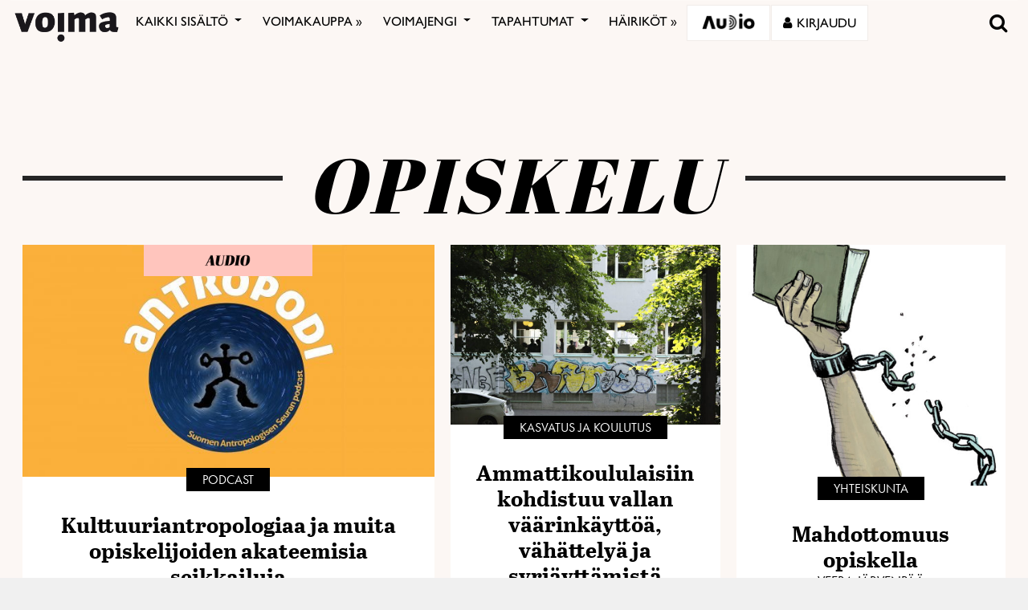

--- FILE ---
content_type: text/html; charset=utf-8
request_url: https://www.google.com/recaptcha/api2/anchor?ar=1&k=6LcHCrAjAAAAAHN1lO3KQBhq306rXrr5WbOt-bRT&co=aHR0cHM6Ly92b2ltYS5maTo0NDM.&hl=en&v=PoyoqOPhxBO7pBk68S4YbpHZ&size=invisible&anchor-ms=20000&execute-ms=30000&cb=miaohanz6oc2
body_size: 48843
content:
<!DOCTYPE HTML><html dir="ltr" lang="en"><head><meta http-equiv="Content-Type" content="text/html; charset=UTF-8">
<meta http-equiv="X-UA-Compatible" content="IE=edge">
<title>reCAPTCHA</title>
<style type="text/css">
/* cyrillic-ext */
@font-face {
  font-family: 'Roboto';
  font-style: normal;
  font-weight: 400;
  font-stretch: 100%;
  src: url(//fonts.gstatic.com/s/roboto/v48/KFO7CnqEu92Fr1ME7kSn66aGLdTylUAMa3GUBHMdazTgWw.woff2) format('woff2');
  unicode-range: U+0460-052F, U+1C80-1C8A, U+20B4, U+2DE0-2DFF, U+A640-A69F, U+FE2E-FE2F;
}
/* cyrillic */
@font-face {
  font-family: 'Roboto';
  font-style: normal;
  font-weight: 400;
  font-stretch: 100%;
  src: url(//fonts.gstatic.com/s/roboto/v48/KFO7CnqEu92Fr1ME7kSn66aGLdTylUAMa3iUBHMdazTgWw.woff2) format('woff2');
  unicode-range: U+0301, U+0400-045F, U+0490-0491, U+04B0-04B1, U+2116;
}
/* greek-ext */
@font-face {
  font-family: 'Roboto';
  font-style: normal;
  font-weight: 400;
  font-stretch: 100%;
  src: url(//fonts.gstatic.com/s/roboto/v48/KFO7CnqEu92Fr1ME7kSn66aGLdTylUAMa3CUBHMdazTgWw.woff2) format('woff2');
  unicode-range: U+1F00-1FFF;
}
/* greek */
@font-face {
  font-family: 'Roboto';
  font-style: normal;
  font-weight: 400;
  font-stretch: 100%;
  src: url(//fonts.gstatic.com/s/roboto/v48/KFO7CnqEu92Fr1ME7kSn66aGLdTylUAMa3-UBHMdazTgWw.woff2) format('woff2');
  unicode-range: U+0370-0377, U+037A-037F, U+0384-038A, U+038C, U+038E-03A1, U+03A3-03FF;
}
/* math */
@font-face {
  font-family: 'Roboto';
  font-style: normal;
  font-weight: 400;
  font-stretch: 100%;
  src: url(//fonts.gstatic.com/s/roboto/v48/KFO7CnqEu92Fr1ME7kSn66aGLdTylUAMawCUBHMdazTgWw.woff2) format('woff2');
  unicode-range: U+0302-0303, U+0305, U+0307-0308, U+0310, U+0312, U+0315, U+031A, U+0326-0327, U+032C, U+032F-0330, U+0332-0333, U+0338, U+033A, U+0346, U+034D, U+0391-03A1, U+03A3-03A9, U+03B1-03C9, U+03D1, U+03D5-03D6, U+03F0-03F1, U+03F4-03F5, U+2016-2017, U+2034-2038, U+203C, U+2040, U+2043, U+2047, U+2050, U+2057, U+205F, U+2070-2071, U+2074-208E, U+2090-209C, U+20D0-20DC, U+20E1, U+20E5-20EF, U+2100-2112, U+2114-2115, U+2117-2121, U+2123-214F, U+2190, U+2192, U+2194-21AE, U+21B0-21E5, U+21F1-21F2, U+21F4-2211, U+2213-2214, U+2216-22FF, U+2308-230B, U+2310, U+2319, U+231C-2321, U+2336-237A, U+237C, U+2395, U+239B-23B7, U+23D0, U+23DC-23E1, U+2474-2475, U+25AF, U+25B3, U+25B7, U+25BD, U+25C1, U+25CA, U+25CC, U+25FB, U+266D-266F, U+27C0-27FF, U+2900-2AFF, U+2B0E-2B11, U+2B30-2B4C, U+2BFE, U+3030, U+FF5B, U+FF5D, U+1D400-1D7FF, U+1EE00-1EEFF;
}
/* symbols */
@font-face {
  font-family: 'Roboto';
  font-style: normal;
  font-weight: 400;
  font-stretch: 100%;
  src: url(//fonts.gstatic.com/s/roboto/v48/KFO7CnqEu92Fr1ME7kSn66aGLdTylUAMaxKUBHMdazTgWw.woff2) format('woff2');
  unicode-range: U+0001-000C, U+000E-001F, U+007F-009F, U+20DD-20E0, U+20E2-20E4, U+2150-218F, U+2190, U+2192, U+2194-2199, U+21AF, U+21E6-21F0, U+21F3, U+2218-2219, U+2299, U+22C4-22C6, U+2300-243F, U+2440-244A, U+2460-24FF, U+25A0-27BF, U+2800-28FF, U+2921-2922, U+2981, U+29BF, U+29EB, U+2B00-2BFF, U+4DC0-4DFF, U+FFF9-FFFB, U+10140-1018E, U+10190-1019C, U+101A0, U+101D0-101FD, U+102E0-102FB, U+10E60-10E7E, U+1D2C0-1D2D3, U+1D2E0-1D37F, U+1F000-1F0FF, U+1F100-1F1AD, U+1F1E6-1F1FF, U+1F30D-1F30F, U+1F315, U+1F31C, U+1F31E, U+1F320-1F32C, U+1F336, U+1F378, U+1F37D, U+1F382, U+1F393-1F39F, U+1F3A7-1F3A8, U+1F3AC-1F3AF, U+1F3C2, U+1F3C4-1F3C6, U+1F3CA-1F3CE, U+1F3D4-1F3E0, U+1F3ED, U+1F3F1-1F3F3, U+1F3F5-1F3F7, U+1F408, U+1F415, U+1F41F, U+1F426, U+1F43F, U+1F441-1F442, U+1F444, U+1F446-1F449, U+1F44C-1F44E, U+1F453, U+1F46A, U+1F47D, U+1F4A3, U+1F4B0, U+1F4B3, U+1F4B9, U+1F4BB, U+1F4BF, U+1F4C8-1F4CB, U+1F4D6, U+1F4DA, U+1F4DF, U+1F4E3-1F4E6, U+1F4EA-1F4ED, U+1F4F7, U+1F4F9-1F4FB, U+1F4FD-1F4FE, U+1F503, U+1F507-1F50B, U+1F50D, U+1F512-1F513, U+1F53E-1F54A, U+1F54F-1F5FA, U+1F610, U+1F650-1F67F, U+1F687, U+1F68D, U+1F691, U+1F694, U+1F698, U+1F6AD, U+1F6B2, U+1F6B9-1F6BA, U+1F6BC, U+1F6C6-1F6CF, U+1F6D3-1F6D7, U+1F6E0-1F6EA, U+1F6F0-1F6F3, U+1F6F7-1F6FC, U+1F700-1F7FF, U+1F800-1F80B, U+1F810-1F847, U+1F850-1F859, U+1F860-1F887, U+1F890-1F8AD, U+1F8B0-1F8BB, U+1F8C0-1F8C1, U+1F900-1F90B, U+1F93B, U+1F946, U+1F984, U+1F996, U+1F9E9, U+1FA00-1FA6F, U+1FA70-1FA7C, U+1FA80-1FA89, U+1FA8F-1FAC6, U+1FACE-1FADC, U+1FADF-1FAE9, U+1FAF0-1FAF8, U+1FB00-1FBFF;
}
/* vietnamese */
@font-face {
  font-family: 'Roboto';
  font-style: normal;
  font-weight: 400;
  font-stretch: 100%;
  src: url(//fonts.gstatic.com/s/roboto/v48/KFO7CnqEu92Fr1ME7kSn66aGLdTylUAMa3OUBHMdazTgWw.woff2) format('woff2');
  unicode-range: U+0102-0103, U+0110-0111, U+0128-0129, U+0168-0169, U+01A0-01A1, U+01AF-01B0, U+0300-0301, U+0303-0304, U+0308-0309, U+0323, U+0329, U+1EA0-1EF9, U+20AB;
}
/* latin-ext */
@font-face {
  font-family: 'Roboto';
  font-style: normal;
  font-weight: 400;
  font-stretch: 100%;
  src: url(//fonts.gstatic.com/s/roboto/v48/KFO7CnqEu92Fr1ME7kSn66aGLdTylUAMa3KUBHMdazTgWw.woff2) format('woff2');
  unicode-range: U+0100-02BA, U+02BD-02C5, U+02C7-02CC, U+02CE-02D7, U+02DD-02FF, U+0304, U+0308, U+0329, U+1D00-1DBF, U+1E00-1E9F, U+1EF2-1EFF, U+2020, U+20A0-20AB, U+20AD-20C0, U+2113, U+2C60-2C7F, U+A720-A7FF;
}
/* latin */
@font-face {
  font-family: 'Roboto';
  font-style: normal;
  font-weight: 400;
  font-stretch: 100%;
  src: url(//fonts.gstatic.com/s/roboto/v48/KFO7CnqEu92Fr1ME7kSn66aGLdTylUAMa3yUBHMdazQ.woff2) format('woff2');
  unicode-range: U+0000-00FF, U+0131, U+0152-0153, U+02BB-02BC, U+02C6, U+02DA, U+02DC, U+0304, U+0308, U+0329, U+2000-206F, U+20AC, U+2122, U+2191, U+2193, U+2212, U+2215, U+FEFF, U+FFFD;
}
/* cyrillic-ext */
@font-face {
  font-family: 'Roboto';
  font-style: normal;
  font-weight: 500;
  font-stretch: 100%;
  src: url(//fonts.gstatic.com/s/roboto/v48/KFO7CnqEu92Fr1ME7kSn66aGLdTylUAMa3GUBHMdazTgWw.woff2) format('woff2');
  unicode-range: U+0460-052F, U+1C80-1C8A, U+20B4, U+2DE0-2DFF, U+A640-A69F, U+FE2E-FE2F;
}
/* cyrillic */
@font-face {
  font-family: 'Roboto';
  font-style: normal;
  font-weight: 500;
  font-stretch: 100%;
  src: url(//fonts.gstatic.com/s/roboto/v48/KFO7CnqEu92Fr1ME7kSn66aGLdTylUAMa3iUBHMdazTgWw.woff2) format('woff2');
  unicode-range: U+0301, U+0400-045F, U+0490-0491, U+04B0-04B1, U+2116;
}
/* greek-ext */
@font-face {
  font-family: 'Roboto';
  font-style: normal;
  font-weight: 500;
  font-stretch: 100%;
  src: url(//fonts.gstatic.com/s/roboto/v48/KFO7CnqEu92Fr1ME7kSn66aGLdTylUAMa3CUBHMdazTgWw.woff2) format('woff2');
  unicode-range: U+1F00-1FFF;
}
/* greek */
@font-face {
  font-family: 'Roboto';
  font-style: normal;
  font-weight: 500;
  font-stretch: 100%;
  src: url(//fonts.gstatic.com/s/roboto/v48/KFO7CnqEu92Fr1ME7kSn66aGLdTylUAMa3-UBHMdazTgWw.woff2) format('woff2');
  unicode-range: U+0370-0377, U+037A-037F, U+0384-038A, U+038C, U+038E-03A1, U+03A3-03FF;
}
/* math */
@font-face {
  font-family: 'Roboto';
  font-style: normal;
  font-weight: 500;
  font-stretch: 100%;
  src: url(//fonts.gstatic.com/s/roboto/v48/KFO7CnqEu92Fr1ME7kSn66aGLdTylUAMawCUBHMdazTgWw.woff2) format('woff2');
  unicode-range: U+0302-0303, U+0305, U+0307-0308, U+0310, U+0312, U+0315, U+031A, U+0326-0327, U+032C, U+032F-0330, U+0332-0333, U+0338, U+033A, U+0346, U+034D, U+0391-03A1, U+03A3-03A9, U+03B1-03C9, U+03D1, U+03D5-03D6, U+03F0-03F1, U+03F4-03F5, U+2016-2017, U+2034-2038, U+203C, U+2040, U+2043, U+2047, U+2050, U+2057, U+205F, U+2070-2071, U+2074-208E, U+2090-209C, U+20D0-20DC, U+20E1, U+20E5-20EF, U+2100-2112, U+2114-2115, U+2117-2121, U+2123-214F, U+2190, U+2192, U+2194-21AE, U+21B0-21E5, U+21F1-21F2, U+21F4-2211, U+2213-2214, U+2216-22FF, U+2308-230B, U+2310, U+2319, U+231C-2321, U+2336-237A, U+237C, U+2395, U+239B-23B7, U+23D0, U+23DC-23E1, U+2474-2475, U+25AF, U+25B3, U+25B7, U+25BD, U+25C1, U+25CA, U+25CC, U+25FB, U+266D-266F, U+27C0-27FF, U+2900-2AFF, U+2B0E-2B11, U+2B30-2B4C, U+2BFE, U+3030, U+FF5B, U+FF5D, U+1D400-1D7FF, U+1EE00-1EEFF;
}
/* symbols */
@font-face {
  font-family: 'Roboto';
  font-style: normal;
  font-weight: 500;
  font-stretch: 100%;
  src: url(//fonts.gstatic.com/s/roboto/v48/KFO7CnqEu92Fr1ME7kSn66aGLdTylUAMaxKUBHMdazTgWw.woff2) format('woff2');
  unicode-range: U+0001-000C, U+000E-001F, U+007F-009F, U+20DD-20E0, U+20E2-20E4, U+2150-218F, U+2190, U+2192, U+2194-2199, U+21AF, U+21E6-21F0, U+21F3, U+2218-2219, U+2299, U+22C4-22C6, U+2300-243F, U+2440-244A, U+2460-24FF, U+25A0-27BF, U+2800-28FF, U+2921-2922, U+2981, U+29BF, U+29EB, U+2B00-2BFF, U+4DC0-4DFF, U+FFF9-FFFB, U+10140-1018E, U+10190-1019C, U+101A0, U+101D0-101FD, U+102E0-102FB, U+10E60-10E7E, U+1D2C0-1D2D3, U+1D2E0-1D37F, U+1F000-1F0FF, U+1F100-1F1AD, U+1F1E6-1F1FF, U+1F30D-1F30F, U+1F315, U+1F31C, U+1F31E, U+1F320-1F32C, U+1F336, U+1F378, U+1F37D, U+1F382, U+1F393-1F39F, U+1F3A7-1F3A8, U+1F3AC-1F3AF, U+1F3C2, U+1F3C4-1F3C6, U+1F3CA-1F3CE, U+1F3D4-1F3E0, U+1F3ED, U+1F3F1-1F3F3, U+1F3F5-1F3F7, U+1F408, U+1F415, U+1F41F, U+1F426, U+1F43F, U+1F441-1F442, U+1F444, U+1F446-1F449, U+1F44C-1F44E, U+1F453, U+1F46A, U+1F47D, U+1F4A3, U+1F4B0, U+1F4B3, U+1F4B9, U+1F4BB, U+1F4BF, U+1F4C8-1F4CB, U+1F4D6, U+1F4DA, U+1F4DF, U+1F4E3-1F4E6, U+1F4EA-1F4ED, U+1F4F7, U+1F4F9-1F4FB, U+1F4FD-1F4FE, U+1F503, U+1F507-1F50B, U+1F50D, U+1F512-1F513, U+1F53E-1F54A, U+1F54F-1F5FA, U+1F610, U+1F650-1F67F, U+1F687, U+1F68D, U+1F691, U+1F694, U+1F698, U+1F6AD, U+1F6B2, U+1F6B9-1F6BA, U+1F6BC, U+1F6C6-1F6CF, U+1F6D3-1F6D7, U+1F6E0-1F6EA, U+1F6F0-1F6F3, U+1F6F7-1F6FC, U+1F700-1F7FF, U+1F800-1F80B, U+1F810-1F847, U+1F850-1F859, U+1F860-1F887, U+1F890-1F8AD, U+1F8B0-1F8BB, U+1F8C0-1F8C1, U+1F900-1F90B, U+1F93B, U+1F946, U+1F984, U+1F996, U+1F9E9, U+1FA00-1FA6F, U+1FA70-1FA7C, U+1FA80-1FA89, U+1FA8F-1FAC6, U+1FACE-1FADC, U+1FADF-1FAE9, U+1FAF0-1FAF8, U+1FB00-1FBFF;
}
/* vietnamese */
@font-face {
  font-family: 'Roboto';
  font-style: normal;
  font-weight: 500;
  font-stretch: 100%;
  src: url(//fonts.gstatic.com/s/roboto/v48/KFO7CnqEu92Fr1ME7kSn66aGLdTylUAMa3OUBHMdazTgWw.woff2) format('woff2');
  unicode-range: U+0102-0103, U+0110-0111, U+0128-0129, U+0168-0169, U+01A0-01A1, U+01AF-01B0, U+0300-0301, U+0303-0304, U+0308-0309, U+0323, U+0329, U+1EA0-1EF9, U+20AB;
}
/* latin-ext */
@font-face {
  font-family: 'Roboto';
  font-style: normal;
  font-weight: 500;
  font-stretch: 100%;
  src: url(//fonts.gstatic.com/s/roboto/v48/KFO7CnqEu92Fr1ME7kSn66aGLdTylUAMa3KUBHMdazTgWw.woff2) format('woff2');
  unicode-range: U+0100-02BA, U+02BD-02C5, U+02C7-02CC, U+02CE-02D7, U+02DD-02FF, U+0304, U+0308, U+0329, U+1D00-1DBF, U+1E00-1E9F, U+1EF2-1EFF, U+2020, U+20A0-20AB, U+20AD-20C0, U+2113, U+2C60-2C7F, U+A720-A7FF;
}
/* latin */
@font-face {
  font-family: 'Roboto';
  font-style: normal;
  font-weight: 500;
  font-stretch: 100%;
  src: url(//fonts.gstatic.com/s/roboto/v48/KFO7CnqEu92Fr1ME7kSn66aGLdTylUAMa3yUBHMdazQ.woff2) format('woff2');
  unicode-range: U+0000-00FF, U+0131, U+0152-0153, U+02BB-02BC, U+02C6, U+02DA, U+02DC, U+0304, U+0308, U+0329, U+2000-206F, U+20AC, U+2122, U+2191, U+2193, U+2212, U+2215, U+FEFF, U+FFFD;
}
/* cyrillic-ext */
@font-face {
  font-family: 'Roboto';
  font-style: normal;
  font-weight: 900;
  font-stretch: 100%;
  src: url(//fonts.gstatic.com/s/roboto/v48/KFO7CnqEu92Fr1ME7kSn66aGLdTylUAMa3GUBHMdazTgWw.woff2) format('woff2');
  unicode-range: U+0460-052F, U+1C80-1C8A, U+20B4, U+2DE0-2DFF, U+A640-A69F, U+FE2E-FE2F;
}
/* cyrillic */
@font-face {
  font-family: 'Roboto';
  font-style: normal;
  font-weight: 900;
  font-stretch: 100%;
  src: url(//fonts.gstatic.com/s/roboto/v48/KFO7CnqEu92Fr1ME7kSn66aGLdTylUAMa3iUBHMdazTgWw.woff2) format('woff2');
  unicode-range: U+0301, U+0400-045F, U+0490-0491, U+04B0-04B1, U+2116;
}
/* greek-ext */
@font-face {
  font-family: 'Roboto';
  font-style: normal;
  font-weight: 900;
  font-stretch: 100%;
  src: url(//fonts.gstatic.com/s/roboto/v48/KFO7CnqEu92Fr1ME7kSn66aGLdTylUAMa3CUBHMdazTgWw.woff2) format('woff2');
  unicode-range: U+1F00-1FFF;
}
/* greek */
@font-face {
  font-family: 'Roboto';
  font-style: normal;
  font-weight: 900;
  font-stretch: 100%;
  src: url(//fonts.gstatic.com/s/roboto/v48/KFO7CnqEu92Fr1ME7kSn66aGLdTylUAMa3-UBHMdazTgWw.woff2) format('woff2');
  unicode-range: U+0370-0377, U+037A-037F, U+0384-038A, U+038C, U+038E-03A1, U+03A3-03FF;
}
/* math */
@font-face {
  font-family: 'Roboto';
  font-style: normal;
  font-weight: 900;
  font-stretch: 100%;
  src: url(//fonts.gstatic.com/s/roboto/v48/KFO7CnqEu92Fr1ME7kSn66aGLdTylUAMawCUBHMdazTgWw.woff2) format('woff2');
  unicode-range: U+0302-0303, U+0305, U+0307-0308, U+0310, U+0312, U+0315, U+031A, U+0326-0327, U+032C, U+032F-0330, U+0332-0333, U+0338, U+033A, U+0346, U+034D, U+0391-03A1, U+03A3-03A9, U+03B1-03C9, U+03D1, U+03D5-03D6, U+03F0-03F1, U+03F4-03F5, U+2016-2017, U+2034-2038, U+203C, U+2040, U+2043, U+2047, U+2050, U+2057, U+205F, U+2070-2071, U+2074-208E, U+2090-209C, U+20D0-20DC, U+20E1, U+20E5-20EF, U+2100-2112, U+2114-2115, U+2117-2121, U+2123-214F, U+2190, U+2192, U+2194-21AE, U+21B0-21E5, U+21F1-21F2, U+21F4-2211, U+2213-2214, U+2216-22FF, U+2308-230B, U+2310, U+2319, U+231C-2321, U+2336-237A, U+237C, U+2395, U+239B-23B7, U+23D0, U+23DC-23E1, U+2474-2475, U+25AF, U+25B3, U+25B7, U+25BD, U+25C1, U+25CA, U+25CC, U+25FB, U+266D-266F, U+27C0-27FF, U+2900-2AFF, U+2B0E-2B11, U+2B30-2B4C, U+2BFE, U+3030, U+FF5B, U+FF5D, U+1D400-1D7FF, U+1EE00-1EEFF;
}
/* symbols */
@font-face {
  font-family: 'Roboto';
  font-style: normal;
  font-weight: 900;
  font-stretch: 100%;
  src: url(//fonts.gstatic.com/s/roboto/v48/KFO7CnqEu92Fr1ME7kSn66aGLdTylUAMaxKUBHMdazTgWw.woff2) format('woff2');
  unicode-range: U+0001-000C, U+000E-001F, U+007F-009F, U+20DD-20E0, U+20E2-20E4, U+2150-218F, U+2190, U+2192, U+2194-2199, U+21AF, U+21E6-21F0, U+21F3, U+2218-2219, U+2299, U+22C4-22C6, U+2300-243F, U+2440-244A, U+2460-24FF, U+25A0-27BF, U+2800-28FF, U+2921-2922, U+2981, U+29BF, U+29EB, U+2B00-2BFF, U+4DC0-4DFF, U+FFF9-FFFB, U+10140-1018E, U+10190-1019C, U+101A0, U+101D0-101FD, U+102E0-102FB, U+10E60-10E7E, U+1D2C0-1D2D3, U+1D2E0-1D37F, U+1F000-1F0FF, U+1F100-1F1AD, U+1F1E6-1F1FF, U+1F30D-1F30F, U+1F315, U+1F31C, U+1F31E, U+1F320-1F32C, U+1F336, U+1F378, U+1F37D, U+1F382, U+1F393-1F39F, U+1F3A7-1F3A8, U+1F3AC-1F3AF, U+1F3C2, U+1F3C4-1F3C6, U+1F3CA-1F3CE, U+1F3D4-1F3E0, U+1F3ED, U+1F3F1-1F3F3, U+1F3F5-1F3F7, U+1F408, U+1F415, U+1F41F, U+1F426, U+1F43F, U+1F441-1F442, U+1F444, U+1F446-1F449, U+1F44C-1F44E, U+1F453, U+1F46A, U+1F47D, U+1F4A3, U+1F4B0, U+1F4B3, U+1F4B9, U+1F4BB, U+1F4BF, U+1F4C8-1F4CB, U+1F4D6, U+1F4DA, U+1F4DF, U+1F4E3-1F4E6, U+1F4EA-1F4ED, U+1F4F7, U+1F4F9-1F4FB, U+1F4FD-1F4FE, U+1F503, U+1F507-1F50B, U+1F50D, U+1F512-1F513, U+1F53E-1F54A, U+1F54F-1F5FA, U+1F610, U+1F650-1F67F, U+1F687, U+1F68D, U+1F691, U+1F694, U+1F698, U+1F6AD, U+1F6B2, U+1F6B9-1F6BA, U+1F6BC, U+1F6C6-1F6CF, U+1F6D3-1F6D7, U+1F6E0-1F6EA, U+1F6F0-1F6F3, U+1F6F7-1F6FC, U+1F700-1F7FF, U+1F800-1F80B, U+1F810-1F847, U+1F850-1F859, U+1F860-1F887, U+1F890-1F8AD, U+1F8B0-1F8BB, U+1F8C0-1F8C1, U+1F900-1F90B, U+1F93B, U+1F946, U+1F984, U+1F996, U+1F9E9, U+1FA00-1FA6F, U+1FA70-1FA7C, U+1FA80-1FA89, U+1FA8F-1FAC6, U+1FACE-1FADC, U+1FADF-1FAE9, U+1FAF0-1FAF8, U+1FB00-1FBFF;
}
/* vietnamese */
@font-face {
  font-family: 'Roboto';
  font-style: normal;
  font-weight: 900;
  font-stretch: 100%;
  src: url(//fonts.gstatic.com/s/roboto/v48/KFO7CnqEu92Fr1ME7kSn66aGLdTylUAMa3OUBHMdazTgWw.woff2) format('woff2');
  unicode-range: U+0102-0103, U+0110-0111, U+0128-0129, U+0168-0169, U+01A0-01A1, U+01AF-01B0, U+0300-0301, U+0303-0304, U+0308-0309, U+0323, U+0329, U+1EA0-1EF9, U+20AB;
}
/* latin-ext */
@font-face {
  font-family: 'Roboto';
  font-style: normal;
  font-weight: 900;
  font-stretch: 100%;
  src: url(//fonts.gstatic.com/s/roboto/v48/KFO7CnqEu92Fr1ME7kSn66aGLdTylUAMa3KUBHMdazTgWw.woff2) format('woff2');
  unicode-range: U+0100-02BA, U+02BD-02C5, U+02C7-02CC, U+02CE-02D7, U+02DD-02FF, U+0304, U+0308, U+0329, U+1D00-1DBF, U+1E00-1E9F, U+1EF2-1EFF, U+2020, U+20A0-20AB, U+20AD-20C0, U+2113, U+2C60-2C7F, U+A720-A7FF;
}
/* latin */
@font-face {
  font-family: 'Roboto';
  font-style: normal;
  font-weight: 900;
  font-stretch: 100%;
  src: url(//fonts.gstatic.com/s/roboto/v48/KFO7CnqEu92Fr1ME7kSn66aGLdTylUAMa3yUBHMdazQ.woff2) format('woff2');
  unicode-range: U+0000-00FF, U+0131, U+0152-0153, U+02BB-02BC, U+02C6, U+02DA, U+02DC, U+0304, U+0308, U+0329, U+2000-206F, U+20AC, U+2122, U+2191, U+2193, U+2212, U+2215, U+FEFF, U+FFFD;
}

</style>
<link rel="stylesheet" type="text/css" href="https://www.gstatic.com/recaptcha/releases/PoyoqOPhxBO7pBk68S4YbpHZ/styles__ltr.css">
<script nonce="YZWwbU9SV42BEqIilhKVgg" type="text/javascript">window['__recaptcha_api'] = 'https://www.google.com/recaptcha/api2/';</script>
<script type="text/javascript" src="https://www.gstatic.com/recaptcha/releases/PoyoqOPhxBO7pBk68S4YbpHZ/recaptcha__en.js" nonce="YZWwbU9SV42BEqIilhKVgg">
      
    </script></head>
<body><div id="rc-anchor-alert" class="rc-anchor-alert"></div>
<input type="hidden" id="recaptcha-token" value="[base64]">
<script type="text/javascript" nonce="YZWwbU9SV42BEqIilhKVgg">
      recaptcha.anchor.Main.init("[\x22ainput\x22,[\x22bgdata\x22,\x22\x22,\[base64]/[base64]/[base64]/[base64]/[base64]/[base64]/KGcoTywyNTMsTy5PKSxVRyhPLEMpKTpnKE8sMjUzLEMpLE8pKSxsKSksTykpfSxieT1mdW5jdGlvbihDLE8sdSxsKXtmb3IobD0odT1SKEMpLDApO08+MDtPLS0pbD1sPDw4fFooQyk7ZyhDLHUsbCl9LFVHPWZ1bmN0aW9uKEMsTyl7Qy5pLmxlbmd0aD4xMDQ/[base64]/[base64]/[base64]/[base64]/[base64]/[base64]/[base64]\\u003d\x22,\[base64]\\u003d\\u003d\x22,\x22wpLCiMKFw7zDhcOIwqvDt8OBw5PCo1ByV8KMwpwIUTwFw53DtB7DrcOow4fDosOrcsOawrzCvMKDwqvCjQ5Vwqk3f8OzwrlmwqJjw6LDrMOxKlvCkVrCpxBIwpQrEcORwpvDqsKUY8Orw67CkMKAw75wADXDgMKGwr/CqMOdQlvDuFN4wrLDviMaw6/Cln/CnHNHcGVHQMOeAkl6VHHDmX7Cv8OCwq7ClcOWA0/Ci0HCgQMiXxDCjMOMw7liw6tBwr5KwoRqYBLCsGbDnsOVc8ONKcKRQSApwpPCmmkHw4/CumrCrsOwZcO4bSTCnsOBwr7DqMKMw4oBw7fCtsOSwrHClEh/wrhVN2rDg8Kcw7DCr8KQfRkYNxsMwqkpQsKNwpNMHcO5wqrDocOzwpbDmMKjw6tzw67DtsODw7RxwrtUwqTCkwA9fcK/[base64]/J8KQwqpawoVcwplve8KFwpvCqsOpwqYoPMKUbMO4fwrDjcKGwp3DgsKUwoTCiGxNO8KHwqLCuFAnw5LDr8OCN8O+w6jCq8OfVn5Bw6zCkTMEwpzCkMK+X3cIX8OwWCDDt8O8wpfDjA9/GMKKAUfDucKjfT0cXsO2XnlTw6LCh3URw5ZQOm3Dm8K4woLDo8ONw5jDqcO9fMOcw4/CqMKcfMOrw6HDo8KLwqvDsVYzOcOYwoDDm8Oxw5ksNToZYMOuw7nDihR+w6phw7DDj0tnwq3Dp1jChsKrw5/Du8OfwpLCtcKpY8ODL8KpQMOMw7BTwolgw4pkw63CmcOSw7MwdcKWQ3fCswTCggXDusKswqPCuXnCmcKFaztDUDnCsznDjMOsC8K1a2PCtcKzP2wlYcOAa1bCksKdLsOVw5V7f2wsw6vDscKhwoDDvBs+wrnDgsKLO8KzH8O6UArDhzRCdB/DrVTChgTDnAA6wpdtFMOlw6d2N8OTY8KSDMOWwqtKdhjDkcK2w4h6HsOZwq5swp3CjCYow5HDknNaYVlyJznCpcKlw4FswqHDh8O9w4Uhw6HDqmB0w7Imd8KJOsOdasKEwr/CvMKlMzDCl1knwrcZwp88w4g0w7xbGMOvw7HDkD8EKMOBP2fDm8OXIlbDtkVCfVTCrw/[base64]/[base64]/Dkn07w5LCo8K5CMOrwrBHTsOyXsOuwo4lwrrDucOEwo7DlAbDkSfCqXfDrA/Ch8KYCkzDjMOXw5BoZErDtm/CgGPDvTTDjA02w77CtsKkAU0bwo8mw4bDj8OPwrUyDcKhScK+w4QDwrF/WcK+w4LCg8OYw4RlXsOIQlDClG/[base64]/woMHw4HDusOXKcKCEsO/WcOaKMKlw5zDlsOfwpjDrgbCjMOjVcOBwpAwIFrDmTjCo8OXw4bCg8Oaw7nCpWjCvcOwwokUYMKWScKueUU6w4haw7c7bFQiIMOtcwHCoS3CkMO/[base64]/w5AjLC7DrcKcw4R8MMOYwrvDm0JiLMOOwrLDpcOdw6nDhVIsWcKfFcOYwqw/OGwSw50fwqLDmcKowqg7ViPCniXDocKGw5YpwoVvwqnCig5FGcK3RD1ywpTDtXjDi8OJw4F0wrvCnsOUKmplRMOvw57DmsKrOcOzw4dJw74qw5ddP8OIw7/[base64]/Di8KXw7rCncKmZUlUKcOVHMOHwoknwqwQWkIcKDh2wr7Cpw/CuMKrXT/DiQXCvBNvelXDq3MDQcKYP8OrRU7DqnfDosK4w7hZwqETWRHCtMKUwpdARlTDuwrDkE8kI8Otw6HDsyxtw4HCqMOPPFEXw4TDqMO6UHHCvW0Tw6FzdMKJQsKCw6jDnRnDn8KMwrjCg8KdwpZxVsOswpXCrTEUw5nDicO/XgnCkxobBSDCqnLDnMOuw550JxTDok7DkMKewpI9wozCj0zDlSpZwqXClS7CgsOHJlwlO1PCthHDosOSwrTChsKYaynCi3TDh8OlScOow5jCnR9pw5wTP8KrNSVtbcOGw7shwrPDrTxFZMKpIhdKw6/[base64]/DucOZegQ2w5DCr8KPGcKwI8K6wrIdFMO8NMOAwopZLMKdBzhHwp/Dl8ODUWtaNcKBwrLDvQhoXwvChMO1SMKRSmEXBlvDqcO1FDZ5bloCK8K+UHjDtMOiUcKXIcOTwqfCpMKedSDCjHNDw6rDgsObwo/CjMOGawfDrFLDs8Kcwp4DSDbClcOWw57CtcKGRsKqw70nUFzCsWILLTXDnsOONzbDoxzDvF5ZwrFzXGTCrUgzw7LDjCUUwqzCkMODw5LCpBTDvsK/wpR3wrDDpMKjwpIMw7NUwozDtBrCmMObHRAPcsKoQhIXNMOSwpHCtcO8w7jDm8KFw63DmsKJaUzDgcOcwqHDg8O4H3cNw5clBQB9K8OxBMOOXMKnwopYw6c7HBEMwp/[base64]/[base64]/[base64]/DtsOpMl94wrYfa8OZwqhsw7XCr3TChUHCqmAewrHCh1Aqwp1RNlDChVDDtcOkLMOqRxYJc8KJXcOdGGHDjRvCi8KneSTDs8OqwoLCqzxUe8OgQ8Kww7UPaMKJwqzCsg9swp3DnMOvY2DDlTbDpMK9w7HCgSjDsGcaccKvMB7DrX/CicOVw500bMKOYwcef8K6w6HCt3PDvMKQIMOxw6/Dr8Kvw4EkQB/CvkLDoQw0w4x2w6HDhsKDw5nCm8KzwovDlgJRH8OpX3x3XUTDoycVw4DDkUTDs3rChsO6wqF3w4keEsKbdMOYccKlw7d7HA/[base64]/CjlnCtXJRw67CkMOBL27CiwxeXnHCmEHDqE4twotAwpjDhMKtw63DjV3DlsKmw4nCrMKgw4Fnb8OnL8OTOAZdEFcvXMK8w6NEwrt+wqwAw4xgw7Ijw5xzw6zDjMO2XDJUwr1GYwrDmsKVBsOIw5XDrcKlb8OLOnrDii/DkcKkGCnCsMK7w73ClcKwYMOSK8OLYcOFZQHCrMKXbBJowp1VCcKXw6Jdw5TCrMOWaw4Gw74eZMO4b8KfAmXCk0jDpsOyB8KcQ8KsCMOEUiJ8w4hww5gqw7pBIcO8w7/Cpx7Dg8OPwoPDjMOgwrTCi8Ofw7PDqcOfwqnDpkluVFZ5cMKnw4wfZGzCmgPDoSrCvcKYK8KlwqcMU8KoEMKtQsKIKkllMMOwInlwdTDDnyXDphJsKMO9w4TDpsOywqw+SXXDqH4/wq/DvDHCnlxfwoLDkMKAQjbDvBDCjMKjHjDCjSrCrMKyAMKOFMOtwo7DjMKvw4g/w7fCpsKOa2DCkmPChWfDiRA7woDDlhNXES1UW8OlPcOqwobDsMOUQcOlwq8+ccOtwqzDnsKGw7rDpcKwwoHCtxrCgw/Cr3BhIg/[base64]/[base64]/Cjzlkwq/DlWHCpGzDg8KQw40Mw4UYG14eY8OYw4/ClEkgwoDDvzUbwq7DoBAtw61VwoJLwrNdwp7CisOqfcOUwpt0OkA6w5DCn0/CqcKaE21jw5XDpxI9MsOceDs5IFBpAcOPw7jDjMK3c8KgwrXDmRjDmSjDpDA3w43CsH/DixXDv8KNZWIHw7bDgCDDjn/DqsK0cm9qXsKEwq9faQ7Cj8K2w47Dn8KEUcKxwp8wPAQ+SA7CvSPChcOBT8KRbUfDrFZMNsKlwpxnw6RfwqvCsMKtwrXCpcKSH8O0TQ7DpcOiwrXCp39Fw7E3RMKLw5BVeMORIkzDkn7CoCxDJ8KobjjDjsOpwqzCrR/DoyDDocKNWG9LwrrCmznCn1bCpWNuEsKSG8ORL2XCpMObwqTDmMO5XRDClzYEI8OTTsOow5B8w67DgcOlMcK4w5rCpS7CvzLCtVAIdsKCSig0w7PCtQdvccOyw6XCjVbDiH8hwqFWw74fTWjCuG3Dmk/DoDnDqXfDpwTCh8O4wqE4w65jw7jCjUJowqUdwp3ChXzCucK7w6jDncOjTsO8wqNvKiZpwpLCt8Olw4Y5w77CmcK9MHPDqCHDrWjCusKmNMOtwpQ2w71gwoIuw6YnwpVIw4vDocOzKsOiwrbDgsK/QsKJR8K5KsK0IMORw7XConI6w6MAwp0HwqfDrkLDoF/CuSvDgy3Dtg/ChigoXUErwpLCrEzDrcKxPG05DAnCssKVQnPCtiPDsDrDpsKew7TCqsOMJmXDrUw9wqkcwqVtwpJzw78VQ8OWUXRQXA/Cr8KOw7NqwoYaCsOOw7Qaw5PDhE7CtMKvXcKqw6HCkMKUEsO+wprCpsOUY8OVacKow7PDuMOZwpEew6AWwpnDnkwhwrTCrQjDrsKJwp51w4vDgsOuQ2vCrsOFSQ/[base64]/DqcKgIi7DpgLCtsKhw6huOArCg01DwpQQw6gzLGPDrMOpw6pyImnCvMKuTzHDuRwXwqTCmAHCqEjDlxYmwrjDiiPDrANdDWZyw6/CpCDChMKKSyZAU8OmGHLCjMOnw43DiDjCkMKoXTZow6xQwqpjUC/[base64]/IsKCImrChArDmMONw6TDmcKfGR/ChsKWGQ3CpHMFfMOvwqjDv8Klw5UJEWV+RnTCqsKuw4g7UsO9Pk/[base64]/DgsKwC0gpwonCisKLfcKWw5zDmzvDngwbVcKiwrPDkcOuf8K7wqJUw5oxJV7CgMKRFTtKHxjCinrDkMK4w5fCh8O4w4XCssOvWcKQwqXDpBHCnQ/DnUwxwqnDr8O8f8K4CMKwOEMDwrtpwqklU2HDsQwyw6zCkzTCvVx3w4XDpgTCvgVDw6zDplM4w54pw7XDiizCuhYxw7rCoDl2OmMoIX3DqiIDNsK9UkfCicOMWsO0wrpFC8KtwqbCpcOyw4nCpj7CrnEiPDAyAXkiw6zDm38dcx/[base64]/[base64]/CpcKWUcKrwqZEVzbCokVcw4ZOSz0Ew6sjw57DlcO6wp7DrcKEw7oFwrAHEVXDrsK2w5TDvn7CocKgMMKIw4/[base64]/ClnPChmTDpX8pw5PCncKpGcK/w5oyT0B4w4bCosKncHHCo0sWw5AcwrYiK8KPSxEdUcKJaXjClykmwrsFworCu8O/N8KhZcOxwqFLwqjCpcOkR8O1ScK+FcO6B1x7w4TDv8KzKwTCp1LDo8KcfGMCahYVAwbCp8OcOcODw6lbEMKkw5kcGGHCtDDCiHbCjVDCkMOpdDHDg8OfOcKvw4s4WcKMLBXDssKoMiAldMKlOGpAw5JoRMK8RTDDssOawqLCn1lBWMKMezcdwqQJw5/CoMOYTsKIY8OJw6p0w4vDisKHw4fDt3sXL8ONwrkAwpnDoV42w63DmCPCucKdwqxnwrTDvQ/CrD1pw4IpRcOyw5bDklTCjcKdwqfDvMOgw7YRVsO2woclDsOhUMKza8KJwqLDqgxZw6xUbkIlEWAUTjbDhsKSLh/DtcOCZMOvw6XCpB3DiMOobxA4WMOfQSE0TsOHMBbDtQEAKMKaw5DCscK9F1bDqznCpMOYwp3CmsKEfsKsw6rDugHCpsKGw6Blwp8yTQ/[base64]/YcKmwqUpDz3CkMKGwr3CuDDCmcO8w6LDu2JfKwjDmSzDnMKGwptew5bCrFYww6nCuWk7w5jCmGgKasOHYMKfKsOFwotNw4HCo8OzCEDDoS/DvwjCi3rDj0rDumbCmwfDr8KtEsKRZcOGHsOZB2jCu1wawqvClEZ1Pn1HdQTDqGDCqBnClsKRUh5Nwrpww6p4w5fDu8O7cU8Lw6vCicKTwpTDscK/wqPDuMOCeWbCvTFOCMKXwrfDlUQKwoBMamrCmxZqw6LCssKTQw/CncKPTMOyw7/Dizw4PcKbwr/CihxmHcOIw6wuw4hTw4nDvy3DtHkPLMOHw50Mw4UUw404R8ODUgbDmMKaw7w/[base64]/CryxZwpnDvRPCjsOawrTDi8Opw5/Do8KGwpZ5H8KVHx/DtcKRH8OtJsKZwqwUwpPDlmA7w7XDlC5NwpzDkXM4Iz3CjRnDsMK8wq7DhMKowocbNgdow4PCmsKiesK5w5BpwoPCkMOIwqLDkcO3NsO8w6vDjkc/[base64]/ZWQEw7PDmD7CosKxw4cGw7bDkR/DuS8/QBDDugrDjnozb0bDghDDjcKHwoLCjcOWw7hRXMK5QcK6w5HCjhbCnVXDmRjDnCHCuSTDscOdwqBlwoxowrd7Ri/DkcOywqfCqcO5w63CmHDCnsKFw4dyY3Vuwpgmw5wOSgbCvMO5w7Qpw69FMxfDjsK2YcK4NE8vwqBZEXTCn8KfwqPDjMOZSFvClxvCqMOeUcKrBcOyw6fCrsKSP0Jgw7vChMK3DMKARy7CvErCt8O/wr9SOW/CnVvChsKiw5fCgFkgb8Oow4Epw48Qwr40TiFLJjAYw7zDuAQQDcOXw7Mewoliw6vCo8Ofw6rDt2puwqFWwqoDKxF9wr9bw4cTwoDDkkoZw5XCi8K5w5lia8OaRMOdwoIJwrnCnx/DqMKIw4zDj8KLwo8mX8OMw50FTcO6wqnDv8KJwp9zWsK9wrdSwqDCtTHDu8KEwr9NE8KXe2A4wobCuMKgKsKVS3VMdsOFw7xFX8K+WsKtw4c1Jxo8fMOmEMK5woB/CsOVTMOqw5Zww7PDnxjDlMKbw4rCk1zDr8OoS2nCu8KmNcKiHcKkwonChSsvIsKnwqLDs8K5OcOUw7oFw7HCnzsiw6Y9MsKkw5HCn8KvcsOFXDnCuksDKjc3aQ/CvTbCscOpW2gVwpvDlFp3w6HDisKIw4XDp8OAJBLDuyHDgyrCrDBOPMKEdk8Nw7HCi8OaNsKGRnsCWsO9w5gVw53DjcOEdsKyVUfDggrCp8KHCsO3JcK7w5ANwrrCtj4nWsK/[base64]/[base64]/UWVVw6Y2wpnDu3QowonCqWl1YSDCsQ/CiSXDp8KhHcOww50QUSDDjzPDthrCmDPDjHcBwrRswo5Fw4HCjgrDiB/CusO5R1rCsWnDvcOtLsOaHRt/PVvDqCcdwrDCp8Kaw4TCksOrwrrDthnCu2/Di1LDiDnDicKsQcKSwokuw6pId21bwqXCjG1vw4Q2IAd7wpFkL8KDTzrCuUoTwoZxd8OiIsK0woVCw7nDn8OsJcOWBcKGXmBvw4rClcKFV2cbbsK0wp9rwpbCpQnCtiLDp8KAw5MjcgdQf3wqw5VQw4AdwrVsw6RCbngANULCvykFwrJtwrVlw5/[base64]/Du8Okw4/DoMOwQ8Okw5HDicOHwoPDqgRvKsOcTyvClsKNw7QRwr/DisOSA8ObRTnDsCfCoEZVw6LCocKbw7ZmD08BYcOmNnTDqsOMwqbDmidhIsO4FnzDmlhtw5rCsMK0RB/Do0x7w43CtwnChzZ1JEnClDUIHx0rGcKRw4/DgjbCiMONWjsXwr9XwrHCkXAqMMKpOQTDtgsaw7rCsVM5cMOuw4fCkwJQaXHCn8KPTDsjYh/Dr2x2w7pOw44JIWgZw716KcOOcsO8IHUfJmN5w7TDvMKDaWDDiDYkenfCgWlYHMK6F8KIwpNIYUk1w5cLw7vDmTrDtsK4wrJjfWTDjMKnUXDChyAlw75wKhJDJARdwoTDq8Oaw7vChMK7wqDDr3bCgUBoFsOjwrtNcsKQLU3DpzgvwqnDpsOMwqfDvsKXwq/CknfCu1zCqsOawpkBwprCtMONUlx6ZsKgw7rDqn3CimXCmDXCocOpHhxcOkwDRVZ7w6NSw51VwqLDmMKowpFYwoHDkHzCrmrDkWwIHsKoMBtVGcKgCMK2wpPDlMKzX2lCw5PDicKUw4NFw4jDp8KGRX/[base64]/DlMK6PBtsCsKbwq/[base64]/DvVfCvcKRw6PDnljCqn16Ly3Cs8KPwo1Rw6bDmBvDkcKIU8OUJsK0w7vCssOrw4J0w4HCjBrClcOvwqLCv2/CncOFCcOiEsKwTRfCtcKIR8K8IzNNwq1Fw5vDu1PDlsKFw5hOwqYTaXJ6w4HDgcO1w6/[base64]/DgsVw7LDicKOwojClktBw6TCpMOrw600EMOfNMOPf8KCdywrT8O/w5jDkmY+asKcZX0FAyLCs3fCqMKhKEQww6jDsmIiwqRLOS/CoyVrwovCvSHCslRhf05Kw4LCmEBgHcO3wrYXw4TDhSNYwr7CvxctbMOnbcOMO8OaDMKAckzDvD4cw5TCmSPDhDhoR8KKw54HwojDusOWWcOXJ3vDscOkTcOfU8Knw6PDkcKJLBxfTsO2w4HCn3PCk3Auwp8sDsKawqHCscOzGS1dccOLw5rDo2sBUsKww6/Cj3bDnsOfw7pMUXpDwoPDs3DCj8ONw6MFwonDtcKjwpzDt0ZDXWvCncKVd8K1wpjCs8KDwoQ3w4rCm8K7DHrDpsKBUzLCusKNVgHCoV7Cg8O1WRzCsjjCh8Ksw6N5e8ODRsKNM8KGHB/DosO4YsOMOcO1bcKXwrLDu8KjdzNXw4rCjsOIJ3nCrcKWF8KDfsOGw600w5hEV8KLwpDCtsOUJMKoLgvDgm/CgMOBwo0Pwrl8w59Pw6vClXDCrHPCgxvDtTjDisKMCMOnwonDt8K1wrrChcOzwqnDsEcqMMK5XH/[base64]/Co0rDlcKhwrEMSnvClSfDjcK6WMOfScOYQcO8wqFzBcKoKxIyXTfDhk/DsMKhw5VUPljCmThLEgZqTB0xOsOhw6DCn8OUVcOPZUIvDWXDu8O2TcOTXMKawqUhasOuwrVJX8Kgwr4MH1gXcnJZUUBkFcOmNwfDq0nDtQUIwr5mwp7CiMKvFGcbw6FuY8KZwqXCi8KXw5XCjcKFw7bDicKoA8OywqEGwpLCqETDtsKGbcOYRsK7UB/DqWp+w6YeWsKYwqzDqmVBwqdcbMKjCz7Dl8O0w5tDwoPCqUImw6LCkHN/[base64]/DoMKyw6dvdcKbw4DCoX0hw6LCtMKmwrMWw7vCiGd2PMOhbArDssK3GMO7w79hw4QVWlfDmMKZZx/[base64]/BAfDlXZESMKSw7zCl8KmT8KKwp/CsFLDscOowqI8woPDogzDr8Ozw41ewpsHwobCgcKRRcKVwo5fwq3DiVzDjEF/w4bDszPCp23DjsOgDMOMQMOYKkVmwotiwoUMwpTDngNnYAg7wpRyLcOnKG5ZwpHCu2dfPnPClMKza8OXwptpw47Cq8OTacOlw77Du8K4SC/[base64]/CqBDCosKTwpE8LsOTw6DCqnxvVMKnJ1nChMO0f8O0w54Kw5d3w49yw6AYEcOMWwc9wqdyw6XCksOiRHsQw5nCu3Q2JsK9wp/CrsOhw7YKaUzCncK2d8O3AiHDqiTDilrCs8K6TjLDnCvDsW/DosOfw5fCs0sRJEwSSz0tSsKxSMKgw7rCnTjDnBASwpvCj3F4YwXDjx/DgsKAwonCmndBQcOhwrcXw7xswrvCvsOcw4cBWcOJCC8CwrdLw6vCqMKYXwAtHiQxw5l/woIZw4LCr23CqMK2wqEWI8K4wq/Cp0/[base64]/CiT8zwqHDpHYhf8KcBwvCuizCkcOBAsOYORXDv8OKX8KmEsKGw7TDqyYSJwzDtG0rwqZGwoTDqsKoR8K9FsKgCcO7w5rDrMOywrRSw6wNw4/DhG/CrhgMJ0Jmw4EXw6jClQ5aDmIxTjJFwrATWVFMSMO3wq/Chy7CvC8nM8Osw65Uw5dTwqfDjsKvwrNJLCzDjMKMFXDCvUoUwotywq7CqcKeUcKJw7h5wpTCp3VNIsO3wpvDvUvDjUfDu8KEw7AQwoQxBgxEwq/[base64]/w7UtwqjDjVdkD1DCo10pN8OoFlppXsKzNMKKwrzCkMOKw7rDg1U5ScORwq3DjsOuYCnCpDkCwqXDpsOVHsKqJkAlw4fDgAoUYQcjw54uwoAAGMOiKMKLMDDDtMOfI2XDl8OPXWvDtcKaST9dOG0KIsKCwpw/[base64]/DkcKyYFpWDEbCqcKRCCZdfT0pw50Tw6rDlz3CkMOXB8OhYBXDv8OdPjrDi8KDXioYw7/ChHHDs8Opw4/DhMKiwqw0wqrDh8OLfzzDnFHDoGk/wpg5wobCtGpXw4HCgGTCjzV2w5/DjiEaMcOjw7HCkCTDvAVBwrp9w6/CtcKSw6hNOFVJDMKLL8KmLsOpwp1Ww5XCk8K1w7osDQMWHsKSClUaOHpuwr/[base64]/DgsKXwqXDn8KCwpDDrVrDqWTDvcOeRcK9w7nDhcKVN8KGwrHCkVd3w7YnE8OQwoxSwotFw5fCs8KfEMO3w6Euw4lYXhXDkcKqwqjDvg1dwqPDgcK0TcOdwqoYwq/Dol7Di8Oxw5LCgsKTBQzDqgXCi8Oyw4o3w7XDp8O6wp0Tw4QMF1fDnmvCqgLCocO2MsKSw5YKEUvDs8OLwq8KfS/DsMOTw73DuyrChsKdw6nDg8OfV0l2VcKkBg7CqsKYw6MePsKFw5tKwqosw4nCtMOaGXrCtsKdbnYSR8Kdw612eQxgEUHDlWbDnXdWwq16wqBuNgcCKsOAwolkDhzCjg/DjmkTw5NJbDLCiMOOIU/Dq8KwQVrCssKJwrBqFEV8ZwYVCTDCqsORw43CsmzCs8ORb8OhwqwlwpgoY8OewoB4wovCtcK+HcKJw7Ydwql0TcKMEsONwq8AA8KbL8O9wrhZwp0lVDNKRVAqVcKfwpLDmQjCm2V6KUDDv8KdwrrDp8Ovw7TDs8OQKRsLw6QTIMKPJmnDgMKBw4Fiw5/Cm8O+CMOTwqHDsmAVwoHCg8Kyw6xrDk83wprDuMOhWyhaH2LDrMOQw43DrzxYbsKTwq3Co8OOwo7Ch8K8axjDlW7Dk8O3MsOywrtAW1d5MznCuhlPwqnDjSxNecOSwo3Cm8O2bDgDwo47wo/CvwrDrGhDwr9MQMOaCDx/w4LDug/CihFgWnnCpT5Ef8KLY8O/wrLDlRQSwo0wZcOgw6jDkMK1GcOqw6jDmMKIwqxOw7MEYcKSwo3DgMOeMSdvSsOFTsO7ZcKjwol2XSlQwpc5woslcTsKABLDr2NJS8KGdlMMf00Nw7txA8Kdw67CscOBFhkiwpdnB8KnPMOww68tOX3DmjY/RcKMITXDiMORFMOuwpVbOcKKw7vDrxQlw5wDw5djasKwHQ/CucOEBcKlw6XDvcOIwoQ5R2/ChVDDjC9vwr5Vw6HCl8KAe0fDm8OPAE7DtsO1b8KKfyHCviliw59Lwr3CvhAiDMOaHkMtwpcpN8KMwrXDrmvCkl7DmHrChsKIwrnDs8KffcO9e1kOw7BOewhLcsOnRn/CoMKdTMKHw5ECFQnDiyZ0Gk3CgsKVw4o+F8KIW3cKw582wolRw7M3w7/DiHDDocKvJCMPZ8OGWsOAeMKFOEtfwqzDhUhUwoxjSg7DjMOvwqsiBlBLw5c1wqHDksKbL8KtWT9pTXHCp8OGTcO3YsKaUnAFGn7DtMK4SsOpw6PDnjTDnHpRY2/CqjwOa08zw43DoyrDix/DjX7ChcOmwrbDhcOrHsOOLMOywpA0aVpoR8K1w4rCicK1SMOFDVwkKcOIw75Ew5LDr25uwqvDu8Kqwphzwqpyw7vCqS/DnG7Dkm7Ci8K5ZcKmVCxOwq/DgVbCrRIndkXDnxLCjcOqw73CscKCUjl6wobDiMOqMm/[base64]/XMOPw4TDtMOCTSsaYA1Kw5/CoAggwrzCr8Oxwr/ChsOeB37DmXJuAHoww6XDrsKYYR58wrjCoMKqXjgcYsKZCRVFwqUqwqtQOsOLw6FvwqbDiBjChcOVNMOHDBwcL18NV8OWw6wfYcO/wrokwr8BeFhuwqvCsVxmw4jCtF/[base64]/Cj8KLEGvCrMKVbcK1aMOCwp3Ct8K6wpU9w4dQwqovdMOuUsKWw63DtsO1wpk5A8K7w61PwrrCo8O9PsOmw6RXwrUXFSlnHH8rwqjCr8KMf8KMw7Q1w4bDrMKuG8OPw5TCvH/CszHDpQscwqouPsOHwp7DvMKFw5nCqUHDvD4eQMKMOS0ZwpTCqcKfP8Oyw6x/w5RRwqPDryjDrcOZCcOyVnhAw7JZw7MKTiwhwrNnw4vCmxkrw5tLfMONw4HCl8O0wolbeMOhVxVEwoEpQcOBw6XCkTHDpW08OD5HwrwuwrvDjMKNw7TDhMOOw5DDkMKLfcOLwrzDj10dYcKvasK5wrVQwpPDuMOuUh7Ds8OjGCfCtsOpeMOmFzx9w4/ClwzDiFvDh8Kfw5fDhMKhbFYjP8O2w6xdGhElwobCtDM/X8K8w7nCksKUX3PDmzpCfT3Cl13DpMKvwpPDrCXChsK4wrTCgjTCoWHDnH8QHMOIMj9jFBzDqnx/dTRfwrPCtcO3U25uXhHClMOqwrltHxwWdy3ClMOlw57DjcKtw7rDswDDvMOnwprDiHh4w5vDhsOOwq3DtcKWC2DCm8KBwq4/w4kFwrbDosO1w7d/w6FfMidiM8OIHjDCsSzCuMONDsOVE8OrwonDgsOMcMOHw6puPcO6LVjCpg4fw6weB8K7dsKOKHpGwr9XGsKENzPDq8OQFEnDrMOlKMKiTUrDmHdINh/CkSLDt3JpLsOOQzpgwobDi1bCqsOfwrJfw6V/wrTCmcOkw6QDfTbDg8OOwq/DhX7DhMK2TcOQw53Dv3/[base64]/DlmPCi8KaQB3DoXrDoR0nMD/[base64]/CrllowpIfJMKNw5ZULA4reR4cW8K7YHdqR8O1wrsNfm0nw6MLwqzCusKCXcOow4LDizzDlsKHOMK/wqtRTMOdw5hJwr0SZ8KXIsOdEmrCrnTCiQbCucK3O8Ohw6IHJ8Kyw5MvEMOEKcOSHhfDgMKdXCXCiRLCssK9HCPDhSdywqRZw5DDgMOtYjHDkMKDw4Rnw7fCnnbDmx3CgcKnBRY8SMKiY8Kzwq7DhsK+XMO1RDVpGnlIwoPCq0rCqcO6wq/[base64]/[base64]/Dr8O5WcObw4HCnX3DsD8EV8KPTSFKXcKQLMKDwpAaw7MMwp3Cm8KCw4HCv3gUw6jChE1HbMOcwr0eL8KGOmYLc8OOw4LDp8Ozw4rCtVrCkcKqwqHDn23Do0/DgB/DiMK6DmDDiRDDjC7DngZrwphWwpRQwpXCiw0BwqXDokhdw67CoTfCikfCgUfCoMKcw4AWw7nDrMKPEj/Crm7CgBZFEUjDm8OuwrTCssOUCsKawqZmwobCmiUXw5nDp2EZXcOVw5zDncK+R8K4w5how5/DtcOpRMOGwpbCuj/DhMKNI38dEylbwprCiBzCjMKwwp1tw4jCkMKrwrHCo8Orw5NvIH1iwqggw6FRKC5XY8KOAAvCmylyCcO/w7kcwrcJwoXCtVvCqcKeBwLDhsKvw6A7wrgMMcKrwpTDu18uEsOWwqEYZGHCrRt9w4bDuTPDvsKkBsKKV8K5GsOEwrYBwoPCuMOLPcOTwovCkcKXW2IrwrotwqLCg8O9YcOrwoNNwpvDlcOKwpkFQHnCsMKFd8K2MsOMcCd/w5lzeV0XwrbDlcKHwrlpWsKIB8OOJsKFwpPDoWjCtQ98w7rDlsO9w5/CoT3CrDQFw4sVG27CrS4pTsOtw7cPw5bDkcK7PTgmBsKXVsO0wqzDtsKGw6XCl8OsNyrDlsOuRMKpw6DCqE7CpcKuBEx1woAUw6/[base64]/w7E8dcORwqfDi8KawrYPw7XDscKmw7jDrjTCuifCrXDCj8KMw7PDphfCk8KowprDk8KXekcZw6xLw71CbsO7RALDjcKQeSvDqcOxOm/[base64]/DjXLDtysNwp1bwpM4InE9EsKeYsO5F8OIb8OHQsONwqXCtVbCusKGwpkMSMO6FsKNwoE/CMKoX8Oqwp3DmwIwwrk7Vh/Ds8KhfsObNMOMwrNxw5PCgsOXGiR5V8KYDcOFWMKoAi95PMK5w5fCmg3DpMOjwrZxM8OuPVQOYsKVw4/Dg8OrEcKgw7UEVMO9wpMCI0TDtVXCicO3w41sH8Kkw6kdOThzwpwjNcO6E8OJw4Axa8OrK28tw4zDvsKGw6UpwpHDjcKwW0bCpVHDqmEfG8OVw75pw7bDrA4yTHVtLmclw51bDWtpC8KuFEYaHV/Ci8OpLsKJw4HDv8Odw5LDsC4iNMKQwo/Dnh1dPsOaw4V8IXTCiFh1ZENqw7jDmMOowpLDlGjDryFpfcKZZn4xwq7DiERIwoLDuTbCrlRywrbCnTQ3EWPCpmg3wqDCl33DlcK9w5sAVMKfw5MZKWHCujrDgRwECMO2w7dtRsO/BUtLKiwlBzDDkjFMNsKsTsOHw7ArcHIJwrA/w5LCuHpfDsOqWsKCRxvCqQdfesO4w7XClMO/M8OTw6d8w6DDqzoxOlAvHMOzJ0LClcOPw7ghAcOTwoszCHgSwo7DncONw7/[base64]/[base64]/DhcKow4cPwo/Cg8K7wqMSwpMjwonDrEbDjGHCi8KbMMK3LgLCi8KQEXPCuMKuG8Omw6g+w417dGxHw78hPljDm8K/w5fDu2Rmwrd+TsONO8OdDcOBw4wOLlAuwqDDt8KVXsK2wqDCtcKEaglTPMKsw4PDg8OIw6rCnsK2TEDChcOLwqzCjxbDoXTDpS0HDBDDnMKRw5MfPsKzwqZ6OMONXcOEw7Y5Sk/Cvy/CvHrDpG/[base64]/CphJTdMKRw6sRw4PDqMOxFwBMw4/[base64]/DqsKlQD/DjMKTKW0cZMOXw5PCpC/CtcKCwo7CvyPCvUcYw7XDosOJacK0w53DucO8w43CpBjCkFMGYsOvMV3Dk0XDn0haWsK7ciBfw65sFBN7JsOcwoXCl8KRU8KSw7nDhHQbwoYiwo/DjD3Ds8OfwohCwoTDuh7DqxLDlmFURcOuLW7CixHDnx3CmsOYw4AXw5vCscOIECPDjjdow6RMc8K5CEzCoR01RUzDv8KyRxZwwq9vwpFTwrMSwq1EYMKoFsOgw5ACw44KGMKtNsO5wpYSw7PDn3Jewqp/wrjDtcKcw4LCqT9kw67Cp8OPBcK+w6vCvsObw44ESyo7DMKNVMOuKRcFwoUbDcOPwqnDmjkPKgTCssK3wrYgHMKAXk7Dg8KYMBhuwpRXw77DgA7CrmlATDbClsK5N8KmwrMCTCR9FUQCfMKuwqN/OsOAL8KlWz9Yw5rCiMKZwqQoEn/DtDfCjcKxEQFAUMOvNhrCniTCimlrVwI3w7fCmsKkwpbChmXDscOkwpMkBcKyw6TCmGjClMKXScKpw74dPsKzwpvDuhTDmhPClcK+wp7CrgbCvcKWX8K7wrTCkU1rAMKswrE8MMO8Q2w3GMKKwq0OwpFKw7zDnVoFwp/CgEtFcUl/[base64]/[base64]/CpnvDtiVJw5HDmzsQJVorJVRoQcKhwoUgwqRsfMOawqwEwoFnYC3Dg8Khw75bw50nFsOPw43CgyQxwqHDmFvDqn9OJk8Qw6JKaMKkHcK0w7UZw7A0C8KPw7bCikHCgDHCp8Obw6vCkcOeWCnDoy3CsyJcwqAKwp4eB1UHw7PDo8KffCxUWsK8wrctLkR7woF/DGrCrFwHRMOFwposwrhDA8OJXsKIfQMew4fCmzd3Cjg6WsOlw7Q6a8OVw7TCp1xjwo/[base64]/w50XHMKzw5jClMORCsONKDc6wobDuG/DrsOPMj3CisOla3Uyw47DoSLDu0/DjiAOw4Y1w51Yw798w6fCryLCnHDCkihUwqY4w7ohwpLDpcKFwoDDgMObFgzCu8KvQDYBw7dywpZ4wooIw6gPEU5aw5XCkcOMw6LClcKvwpZjbBZXwo1aIw/Cn8O4wonCj8OZwqIhw7MwGkpkKy4ibUMKw6JKwovDmsKUwqrCrFXDjMKIw6vChnNBw5Qxw5Baw4zCiwbDr8KzwrnCmcOmwrnDohorfMK3T8Kqw59QJsKUwrrDl8OGN8OgV8KVwrfCjWE8w4hcw7nDgMKsKcOuJVbCgsOZwplQw7PDn8Obw7LDuXYBw5LDnMO/[base64]/Dt8OSEsOCIcKmw4EgQXknw4U/wrUaaRbDu2vCo0vDkhfCmiDCuMKRJsOtw4V3wrHDk0PDq8K7wr11w5DDncOTD1xpAMOfbcK5wpgfwqgsw5k/L0TDgxnDtMOPXQzDvcOhYktqw5ZtZsKxw70nw4w5X0kVw43DkhPDuB/DusOaBcKDHGjDhhc8W8KEw4DDncOjwqrCniprIV/DpG7CjcOtwovDjyLCqzrChMKAAhrDoWnCi3vDmSfDlW3DosKcwpMbaMK/X3TCvmwqAT3Ch8OdwpEFwrA1aMOSwpRkwrbCrMObwogFwq/DkMKIwqrCqz7DhTgswqTDg3fCsg9ATFt0eG8GwpF6YsO7wqJ8w71pwpnDjFPDmmoOKHl/w53CrsOPOBkIwqXDuMKhw6zCm8OKLRzCmcKCbm/CvjDDunrDiMO4w6nClg90wqwTAwtKP8K/L3fDr3Q+Q0DDksKNwoHDvsK0YSTDvMO/[base64]/DhytIw5vCmMO3KsOmBsO/[base64]/w59zLBvCrMOew5HDqBQLwqrCiAfDvcOMImV+woR2CsOgw65yTsOuQ8KwRMKDwpfCvcK7wpEBP8KCw5MfFAfCsx0WHFfDgB8PS8KpAsKoFiE2w4sGw5DCs8OZY8OMwo/[base64]\\u003d\\u003d\x22],null,[\x22conf\x22,null,\x226LcHCrAjAAAAAHN1lO3KQBhq306rXrr5WbOt-bRT\x22,0,null,null,null,1,[21,125,63,73,95,87,41,43,42,83,102,105,109,121],[1017145,159],0,null,null,null,null,0,null,0,null,700,1,null,0,\[base64]/76lBhnEnQkZnOKMAhnM8xEZ\x22,0,0,null,null,1,null,0,0,null,null,null,0],\x22https://voima.fi:443\x22,null,[3,1,1],null,null,null,1,3600,[\x22https://www.google.com/intl/en/policies/privacy/\x22,\x22https://www.google.com/intl/en/policies/terms/\x22],\x22dqRfuJvI6iTEiYyX92rk/f9PSIrryskQd1kBxIRVvnk\\u003d\x22,1,0,null,1,1769189640210,0,0,[78],null,[33,93,160,178,239],\x22RC--_FiDMyDm5rbzA\x22,null,null,null,null,null,\x220dAFcWeA5E1vRg7lpIdsmqfBmNb0KbJVs3LvBPto0tY_GOx53srsdYtui3rV2_I9mYIsg2keFtlZg4JN70gOvHN7jKH03D6T8tSA\x22,1769272439989]");
    </script></body></html>

--- FILE ---
content_type: text/html; charset=UTF-8
request_url: https://voima.fi/wp-admin/admin-ajax.php
body_size: -244
content:
{"uid":0,"s":0,"key":null,"st":1769186041}

--- FILE ---
content_type: text/html; charset=UTF-8
request_url: https://voima.fi/wp-admin/admin-ajax.php
body_size: 1105
content:
[57359,96533,96186,95986,96527,32138,96161,57122,84342,61629,69517,96479,83799,94694,13622,95825,96195,57388,96163,96140,18812,84460,47908,57357,96061,90656,57346,96019,96029,78909,69749,96097,16915,14691,92420,84490,71445,92625,11720,94254,61107,75342,73898,36049,59214,95720,87387,88926,96050,95877,92521,93590,77549,14315,73680,49909,57768,69607,1247,91238,66656,80761,26280,95308,90535,31945,78331,93816,46445,60951,44597,14576,34489,91311,2708,96521,56940,78219,68284,17742,51901,92022,52640,66704,69687,69566,16329,36277,35020,54954,89758,95849,3616,33048,71513,55486,45987,36697,30673,15042,14230,89195,48302,77548,93698,92321,57775,18119,94826,60719,61619,53142,26533,16672,65015,14801,17461,75300,60491,68977,63736,13821,32673,77445,81795,91122,80402,92986,69930,28967,45395,65281,72751,80711,74965,55142,62522,27586,2883,77365,710,17809,83981,30083,14658,15174,14762,52955,27184,56735,27502,36895,45809,54184,95522,54396,79634,29000,80743,76517,92307,71815,16739,76837,22923,13950,60772,30197,16597,54828,55493,17903,68327,29903,89132,57390,40397,51025,13383,17231,83093,68976,67022,69976,77504,65585,13134,56418,17678,17341,66245,95431,2984,89142,96116,93418,27296,69022,31484,80266,13207,87513,24671,65407,65411,78223,75907,57349,63687,65277,2906,12788,96153,68362,96088,96187,65116,17847,78369,96124,64946,22632,92999,77706,78543,78743,71504,84642,71066,78453,72052,78332,78316,71304,71091,84644,94653,51316,36036,46761,15114,80292,15170,14667,17856,88954,90434,17539,17771,15203,17285,96164,90823,13233,82470,75159,34900,17513,54129,95444,96444,95402,95285,95502,94716,94657,95517,96404,17156,46735,96011,95843,96338,96095,95447,95980,76564,58123,76811,31022,29064,31081,54392,12576,70648,64452,17860,28667,2866,27618,14423,82481,18375,22913,34351,90053,56232,15287,70544,48015,55521,74504,49340,49768,53156,67019,46954,15131,80720,35437,57261,11485,2463,90660,46336,17799,28212,13254,77567,51876,94577,60513,79568,87419,94296,83212,80852,95419,77265,87356,70576,91839,89271,78351,67907,63639,34614,1222,36516,65993,56771,66851,72628,74832,84202,95433,94525,91729,80902,88295,76910,66944,17318,31453,67642,70662,3898,87852,2493,84639,63627,28270,57361,87970,72592,93091,73761,50018,12665,81455,90743,89744,66585,64050,50932,91259,16618,67527,12190,94766,94792,26739,23765,29016,17182,17578,63137,3236,94196,89707,94814,94700,67711,90144,64999,2599,57103,72660,43701,47592,37434,17221,23665,73998,58049,684,16823,12751,28358,70579,77298,26782,26495,82305,77169,2989,60988,12589,17680,11742,81088,34067,95367,11656,73919,79035,61216,74866,16903,24200,27080,75845,82690,68324,71775,17638,56244,45670,18278,27254,13220,83055,16801,78993,53712,90194,29139,46536,68377,17016,75152,12877,71226,48002,12621,66105,15199,22402,60671,56317,22938,30885,34410,95196,67054,67101,56728,26943,16616,79463,94237,45862,26899,12135,33585,47629,80450,2561,16720,62768,12364,13811,28818,60281,54703,73163,45629,3805,87983,89782,3356,50545,27670,58964,91834,73880,26688,45781,26859,81487,26895,2693,70545,91885,78992,3090,70584,11823,70370,3013,67323,13441,78409,18617,91142,67158,2754,18721,93760,82333,12515,31258,78867,81492,76431,65538,29983,18589,30543,30534,30590,12569,34575,30573,89611,2595,78943,84372,79223,26903,44845,3094,59382,84589,92265,54094,79095,34538,92578,76072,1043,81543,88390]